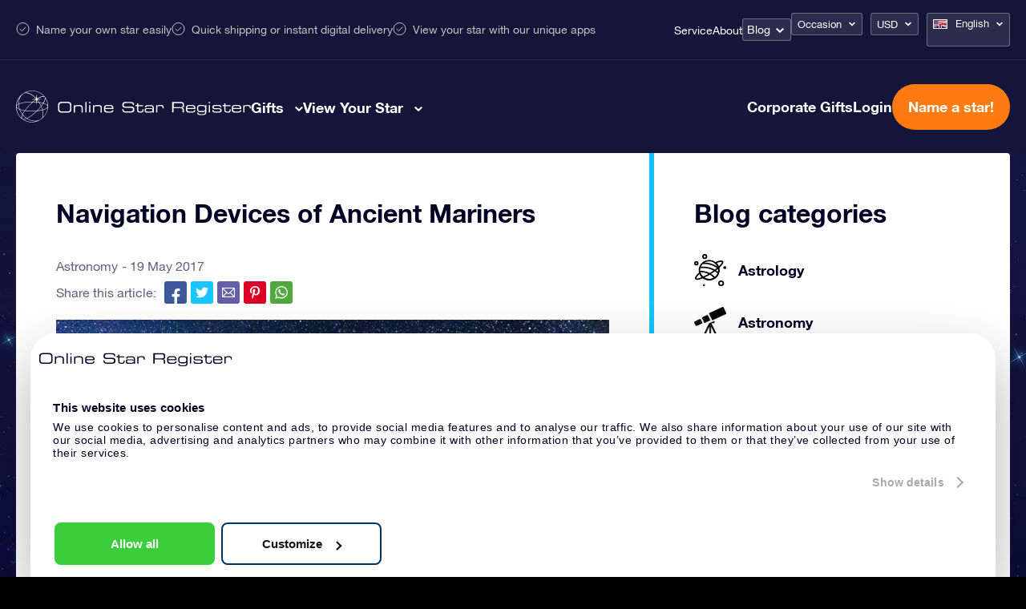

--- FILE ---
content_type: image/svg+xml
request_url: https://osr.org/wp-content/uploads/2021/01/news_live_lb.svg
body_size: -78
content:
<svg xmlns="http://www.w3.org/2000/svg" viewBox="0 0 101.79 85.71"><path d="M95.09,7.37H85V2.68a2,2,0,0,0-2-2H2.68a2,2,0,0,0-2,2V75a10.05,10.05,0,0,0,10,10H91.07a10.05,10.05,0,0,0,10-10V13.39A6,6,0,0,0,95.09,7.37Zm-5.18,4c-.28.69-.84,1.24-.84,2V73H85V11.37ZM10.71,81a6,6,0,0,1-6-6V4.68H81V75a10,10,0,0,0,2,6Zm86.4-6a6,6,0,0,1-6,6c-2.55,0-4.32-1.8-5.2-4h5.2a2,2,0,0,0,2-2V13.39a2,2,0,1,1,4,0Z" style="fill:#16c3fc"/><path d="M37.5,64.61a2,2,0,0,0,2-2V24.44a2,2,0,0,0-2-2H13.39a2,2,0,0,0-2,2V62.61a2,2,0,0,0,2,2ZM15.39,26.44H35.5V60.61H15.39Z" style="fill:#16c3fc"/><path d="M13.39,11.39a2,2,0,0,0,0,4H72.32a2,2,0,0,0,0-4Z" style="fill:#16c3fc"/><path d="M45.54,21.21a2,2,0,0,0,0,4H72.32a2,2,0,0,0,0-4Z" style="fill:#16c3fc"/><path d="M45.54,31a2,2,0,0,0,0,4H72.32a2,2,0,0,0,0-4Z" style="fill:#16c3fc"/><path d="M45.54,40.86a2,2,0,0,0,0,4H72.32a2,2,0,0,0,0-4Z" style="fill:#16c3fc"/><path d="M45.54,50.68a2,2,0,0,0,0,4H72.32a2,2,0,0,0,0-4Z" style="fill:#16c3fc"/><path d="M45.54,60.5a2,2,0,1,0,0,4H72.32a2,2,0,0,0,0-4Z" style="fill:#16c3fc"/><path d="M13.39,70.32a2,2,0,0,0,0,4H72.32a2,2,0,0,0,0-4Z" style="fill:#16c3fc"/></svg>